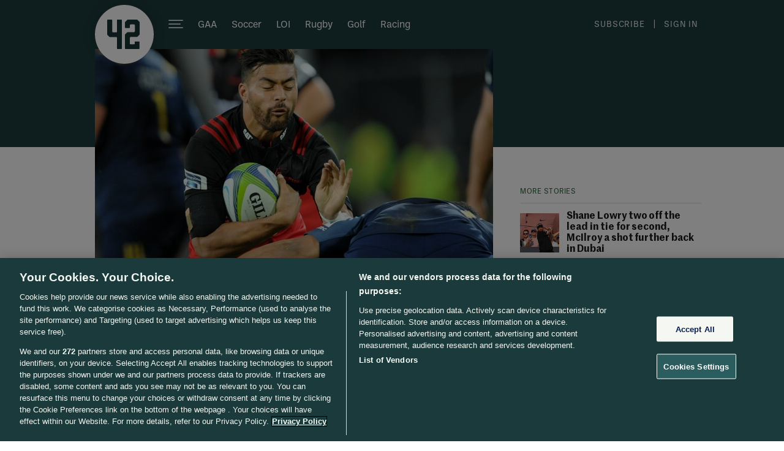

--- FILE ---
content_type: image/svg+xml
request_url: https://b0.thejournal.ie/cross/i/commenter_banned_icon.svg
body_size: 1324
content:
<?xml version="1.0" encoding="utf-8"?>
<!-- Generator: Adobe Illustrator 22.0.1, SVG Export Plug-In . SVG Version: 6.00 Build 0)  -->
<svg version="1.1" id="Layer_1" xmlns="http://www.w3.org/2000/svg" xmlns:xlink="http://www.w3.org/1999/xlink" x="0px" y="0px"
	 viewBox="0 0 236.9 241.8" style="enable-background:new 0 0 236.9 241.8;" xml:space="preserve">
<style type="text/css">
	.st0{fill:#8C8C8C;}
</style>
<path class="st0" d="M224.8,107.2c11.7,61.5-28.7,120.9-90.2,132.6C73.1,251.5,13.7,211.1,2,149.6S30.7,28.7,92.2,17
	c19.3-3.7,39.2-2.3,57.7,4.1l-5.2,12.7C92.5,16.5,36.1,44.8,18.8,97.1c-13,39.1-0.5,82.2,31.4,108.3c-0.1-0.8-0.2-1.6-0.3-2.4l0,0
	c0-0.7-0.1-1.5-0.1-2.2c0-1.6,0.1-3.2,0.3-4.7c0.1-0.6,0.2-1.1,0.2-1.7c2.6-15.7,14.1-36.3,30.2-43l0,0l0,0
	c3.5,4.2,7.8,7.7,12.7,10.3l0.4,0.2c0.6,0.3,1.1,0.6,1.7,0.8c0.6,0.3,1.3,0.6,2,0.9c5.1,1.9,10.5,2.9,16,2.8c6.2,0,12.3-1.3,18-3.6
	c5.7-2.7,10.8-6.6,14.8-11.4c18.5,7.7,30.9,33.4,30.9,49.4c0,1.6-0.1,3.1-0.4,4.6c23.1-18.9,36.5-47.2,36.4-77
	c-0.1-7.1-0.8-14.1-2.3-21L224.8,107.2z M113.4,87.9c-19.2,0-34.8,15.6-34.8,34.8c0,19.2,15.6,34.8,34.8,34.8s34.8-15.6,34.8-34.8
	C148.2,103.5,132.6,88,113.4,87.9C113.4,88,113.4,88,113.4,87.9L113.4,87.9z M237,46.2v33.9c0,4.4-3.6,8-8,8h-62.3c-4.4,0-8-3.6-8-8
	V46.2c0-4.4,3.6-8,8-8h8V24c0-13.3,9.8-24,23.1-24s23.1,10.8,23.1,24v14.2h8C233.3,38.2,236.9,41.8,237,46.2z M204.9,24
	c0-4.4-2.7-8-7.1-8s-7.1,3.6-7.1,8v14.2h14.2V24z"/>
</svg>


--- FILE ---
content_type: text/javascript;charset=utf-8
request_url: https://p1cluster.cxense.com/p1.js
body_size: 101
content:
cX.library.onP1('216sfarjy5pj72bgaeuqfeovv8');


--- FILE ---
content_type: text/javascript;charset=utf-8
request_url: https://id.cxense.com/public/user/id?json=%7B%22identities%22%3A%5B%7B%22type%22%3A%22ckp%22%2C%22id%22%3A%22mkiij0ojwny0vgng%22%7D%2C%7B%22type%22%3A%22lst%22%2C%22id%22%3A%22216sfarjy5pj72bgaeuqfeovv8%22%7D%2C%7B%22type%22%3A%22cst%22%2C%22id%22%3A%22216sfarjy5pj72bgaeuqfeovv8%22%7D%5D%7D&callback=cXJsonpCB1
body_size: 206
content:
/**/
cXJsonpCB1({"httpStatus":200,"response":{"userId":"cx:8cg3fs4sofn23uwjp9put0982:1i9ojt22ez52i","newUser":false}})